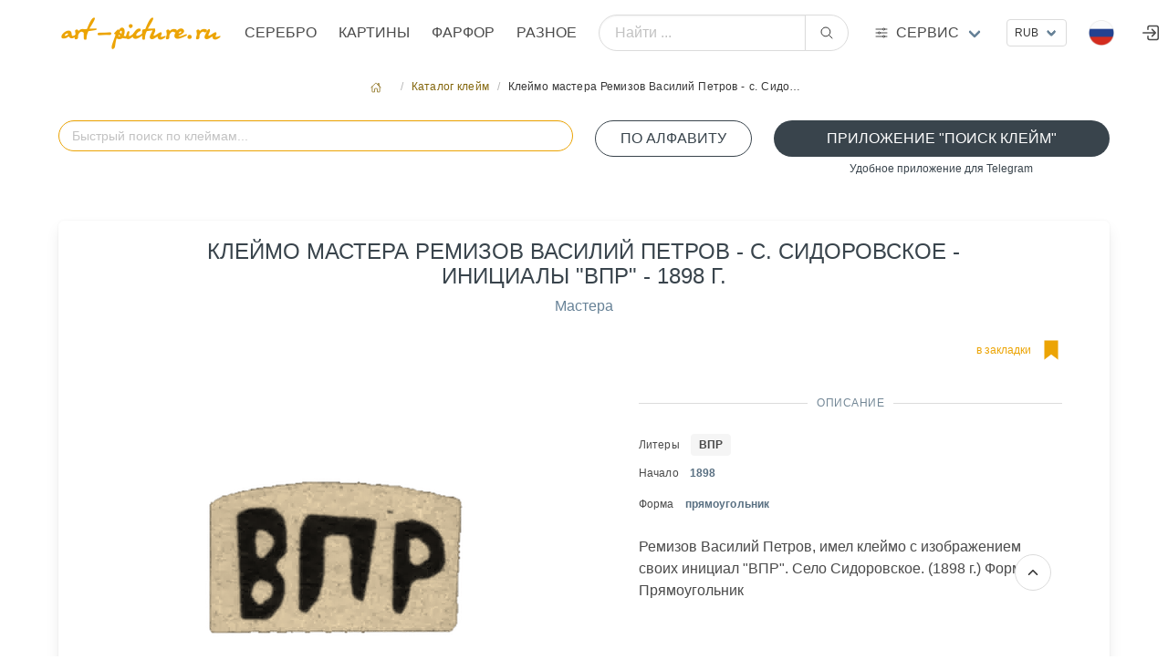

--- FILE ---
content_type: text/html; charset=utf8
request_url: https://art-picture.ru/label/3764/
body_size: 7947
content:
<!DOCTYPE html><html class="has-navbar-fixed-top" dir="ltr" lang="ru"><head><meta charset="utf-8"/><meta content="width=device-width, initial-scale=1" name="viewport"/><title>Клеймо мастера Ремизов Василий Петров - с. Сидоровское - инициалы "ВПР" - 1898 г., Аукцион искусства и старины art-picture.ru</title><meta content=' Название "Клеймо мастера Ремизов Василий Петров - с. Сидоровское - инициалы "ВПР" - 1898 г. Аукцион искусства и старины art-picture.ru ' name="description"/><meta content='Клеймо мастера Ремизов Василий Петров - с. Сидоровское - инициалы "ВПР" - 1898 г.' name="keywords"/><meta content="index, follow" name="robots"/><meta content='Клеймо мастера Ремизов Василий Петров - с. Сидоровское - инициалы "ВПР" - 1898 г., Аукцион искусства и старины art-picture.ru' property="og:title"/><meta content=' Название "Клеймо мастера Ремизов Василий Петров - с. Сидоровское - инициалы "ВПР" - 1898 г. Аукцион искусства и старины art-picture.ru ' property="og:description"/><meta content="article" property="og:type"/><meta content='Аукцион искусства и старины art-picture.ru,  Клеймо мастера Ремизов Василий Петров - с. Сидоровское - инициалы "ВПР" - 1898 г.' itemprop="og:name"/><meta content="https://art-picture.ru/label/3764/" property="og:url"/><meta content='Аукцион искусства и старины art-picture.ru,  Клеймо мастера Ремизов Василий Петров - с. Сидоровское - инициалы "ВПР" - 1898 г.' itemprop="name"/><link href="https://art-picture.ru/label/3764/" rel="canonical"/><link href="/public/static/imlogo/ico.png" rel="shortcut icon" type="image/x-icon"/><link href="/public/static/CACHE/css/output.a92a90d26299.css" rel="stylesheet" type="text/css"/><link href="/public/static/css/add-on/item_detail.css" rel="stylesheet"/><link href="/public/static/css/search/awesomplete.css" rel="stylesheet"/><script type="application/ld+json">{"@context": "https://schema.org/", "@type": "Article", "author": {"@type": "Organization", "name": "art-picture.ru", "url": "https://art-picture.ru"}, "dateModified": "2026-01-23T11:39:21.468Z", "datePublished": "2026-01-23T11:39:21.468Z", "description": "Клеймо мастера Ремизов Василий Петров - с. Сидоровское - инициалы \"ВПР\" - 1898 г.", "headline": "Клеймо мастера Ремизов Василий Петров - с. Сидоровское - инициалы \"ВПР\" - 1898 г.", "image": "https://art-picture.ru/public/media/label/3764.png", "mainEntityOfPage": {"@id": "https://art-picture.ru/label/3764/", "@type": "WebPage"}, "name": "Клеймо мастера Ремизов Василий Петров - с. Сидоровское - инициалы \"ВПР\" - 1898 г.", "publisher": {"@type": "Organization", "name": "art-picture.ru"}, "url": "https://art-picture.ru/label/3764/"}</script></head><body><div id="top"></div><nav class="navbar is-fixed-top is-flex is-transparent mb-0 pb-0"><div class="container"><div class="navbar-brand is-hidden-desktop"><a class="navbar-item" href="/"><img class="logotype" src="/public/static/imgsite/art6-mini-1.png"/></a><!-- <div class="navbar-item "> --><div class="navbar-burger burger" data-target="navMenubd-example"><span></span><span></span><span></span></div><!-- </div> --></div><div class="navbar-menu" id="navMenubd-example"><div class="navbar-start"><div class="navbar-item is-hidden-desktop"><div class="columns is-mobile is-gapless"><div class="column"><div class="control has-icons-left"><div class="select is-fullwidth is-small"><form action="/i18n/setlang/" id="language-form-mobile" method="post"><input name="csrfmiddlewaretoken" type="hidden" value="wr0DKsbvBZCp6xlD4Ohv2wOYfJxsuGTPbTJzekBKLuJAtnglhZiJ29pI7I2xiRhE"/><input name="next" type="hidden" value=""/><select name="language" onchange="document.getElementById('language-form-mobile').submit()" style="text-transform: uppercase;"><option selected="" style="text-transform: uppercase;" value="ru">Русский</option><option style="text-transform: uppercase;" value="en">Английский</option><option style="text-transform: uppercase;" value="zh-hans">Упрощенный китайский</option></select></form></div><div class="icon is-small is-left"><img align="left" alt="ru" class="mr-1 image" height="16" src="/public/static/flags/ru.png" width="16"/><!-- <i class="fas fa-globe"></i> --></div></div></div><div class="column"><div class="control ml-2"><div class="select is-fullwidth is-small"><form action="/set-currency/" id="currency-mobile" method="post"><input name="csrfmiddlewaretoken" type="hidden" value="wr0DKsbvBZCp6xlD4Ohv2wOYfJxsuGTPbTJzekBKLuJAtnglhZiJ29pI7I2xiRhE"/><input name="next" type="hidden" value=""/><input id="currency-input" name="currency" type="hidden" value=""/><select name="currency" onchange="document.getElementById('currency-mobile').submit()"><option selected="" value="rub">RUB</option><option value="usd">USD</option><option value="eur">EUR</option><option value="cny">CNY</option></select></form></div></div></div></div></div><form action="/search/global/" class="navbar-item is-flex-grow-1 is-hidden-desktop" method="get"><div class="field has-addons is-flex-grow-1"><p class="control is-flex-grow-1"><input class="input is-rounded" name="q" placeholder="Найти ..." type="text"/></p><p class="control"><button class="button is-rounded" type="submit"><span class="icon"><ion-icon name="search-outline"></ion-icon></span></button></p></div></form><div class="navbar-brand is-hidden-touch"><a class="navbar-item" href="/"><img alt="Главная страница" class="logotype" src="/public/static/imgsite/art6-mini-1.png"/></a></div><a class="navbar-item is-uppercase" href="/items/jewelry/">Серебро</a><a class="navbar-item is-uppercase" href="/items/picture/">Картины</a><a class="navbar-item is-uppercase" href="/items/crockery/">Фарфор</a><a class="navbar-item is-uppercase" href="/items/other/">Разное</a></div><form action="/search/global/" class="navbar-item is-flex-grow-1 is-hidden-touch my-2" method="get"><div class="field has-addons is-flex-grow-1 is-flex is-justify-content-center is-align-items-center align-items is-align-content-baseline"><p class="control is-flex-grow-1"><input class="input is-rounded" name="q" placeholder="Найти ..." type="text"/></p><p class="control"><button class="button is-rounded" type="submit"><span class="icon"><ion-icon name="search-outline"></ion-icon></span></button></p></div></form><div class="navbar-item has-dropdown is-hoverable is-mega"><a class="navbar-link flex is-hidden-touch" href="#" title="Art-picture дополнительные услуги"><div class="is-relative is-uppercase"><span class="icon-text"><span class="icon"><!-- <ion-icon name="swap-horizontal-outline" ></ion-icon> --><ion-icon name="options-outline"></ion-icon></span><span>Сервис</span></span></div></a><div class="navbar-dropdown" data-style="width: 10rem;" id="_serviceDropdown"><div class="container m-4"><div class="columns"><div class="column"><p class="title is-6 is-spaced has-text-primary-dark has-text-weight-medium is-uppercase my-1">Справочники</p><p class="subtitle is-7">необходимы справочные материалы</p><a class="is-fullwidth button is-uppercase is-ghost is-size-7" href="/label/">Справочник клейм серебра</a><p class="mt-0 mb-4 has-text-centered">Клейма бронзы, серебра, золота, платины, палладия</p><a class="is-fullwidth button is-uppercase is-ghost is-size-7" href="/paper/factory/">Справочник клейм фарфора</a><p class="mt-0 mb-4 has-text-centered">Известные марки фарфора,стекла, ювеоирных изделий</p><a class="is-fullwidth button is-uppercase is-ghost is-size-7" href="/rock/">Алфавитный справочник камнерезов</a><p class="mt-0 has-text-centered">Справочник известных мастеров</p></div><div class="column"><a class="title is-6 is-spaced has-text-primary-dark has-text-weight-medium is-uppercase" href="/journal/">Журнал</a><p class="my-2"><a href="/journal/">Интернет журнал</a></p><a class="title is-6 is-spaced has-text-primary-dark has-text-weight-medium is-uppercase" href="/buyout/create_freeitem/">Выкуп</a><p class="subtitle is-7 mt-1">покупка предметов искусства, антиквариата</p><a class="is-fullwidth button is-rounded is-outlined is-uppercase my-4 is-size-7 is-success" href="/buyout/create_freeitem/">Покупка / Оценка</a><ul class="is-7"><li><a href="/buyout/create_freeitem/">Бесплатная оценка</a></li><li><a href="/buyout/create_freeitem/">Работаем по всей России</a></li><li><a href="/buyout/create_freeitem/">Высокий уровень экспертизы</a></li><li><a href="/buyout/create_freeitem/">Выплата в удобной форме</a></li><li><a class="is-fullwidth button is-rounded is-outlined is-uppercase my-4 is-size-7 is-success" href="https://t.me/+79037433322" target="_blank"><span class="icon"><ion-icon name="paper-plane-outline"></ion-icon></span><span>Подать заявку через Telegram</span></a></li></ul></div><div class="column"><p class="title is-6 is-spaced has-text-primary-dark has-text-weight-medium is-uppercase my-1">Личный кабинет</p><p class="subtitle is-7">управление личными настройками</p><p><a class="right item" href="/account/register/?next=/library/2/grade/12/">Регистрация</a><span class="mx-2">/</span><a class="right item" href="/account/login/?next=/library/2/grade/12/">Войти</a></p></div><div class="column"><a class="title is-6 is-spaced has-text-primary-dark has-text-weight-medium is-uppercase" href="/post/contact/">Контакты</a><p class="subtitle is-7 mt-1">cпособы связаться с нами</p><p class="has-text-left mt-1 is-size-7"><span class="icon-text is-small has-text-success is-uppercase"><span class="icon"><ion-icon name="location-outline"></ion-icon></span><span class="is-small">Адрес</span><span class="mx-1 has-text-primary-dark">Москва, Валовая ул., д. 8., стр.1</span></span></p><p class="has-text-left my-3 is-size-7"><span class="icon-text is-small has-text-success is-uppercase"><span class="icon"><ion-icon name="call-outline"></ion-icon></span><span class="is-small">телефон</span><span class="mx-1 has-text-primary-dark">+7 903 743 3322</span></span></p><p class="has-text-left my-2 is-size-7"><span class="icon-text is-uppercase"><span class="icon"><!-- <ion-icon name="logo-whatsapp" ></ion-icon> --><ion-icon name="paper-plane-outline"></ion-icon></span><span class="is-small">Telegram</span><a class="mx-2" href="https://t.me/art_picture_ru" target="_blank">Канал</a></span></p><p class="has-text-left my-2 mb-4 is-size-7"><span class="icon-text is-uppercase"><span class="icon"><ion-icon name="paper-plane-outline"></ion-icon></span><span class="is-small">Telegram</span><a class="mx-2" href="https://t.me/+79037433322" target="_blank">Связаться</a></span></p><a class="is-fullwidth button is-rounded is-outlined is-uppercase is-size-7 is-success" href="/post/contact/">Отправить сообщение</a><p class="my-1 has-text-centered"><a href="mailto:artpicture.ru@gmail.com?subject=Сообщение с art-picture.ru">artpicture.ru@gmail.com</a></p></div></div></div></div></div><div class="navbar-end"><!-- ---------------- --><div class="navbar-item is-hidden-touch"><div class="control"><div class="select is-small"><form action="/set-currency/" id="currency-desktop" method="post"><input name="csrfmiddlewaretoken" type="hidden" value="wr0DKsbvBZCp6xlD4Ohv2wOYfJxsuGTPbTJzekBKLuJAtnglhZiJ29pI7I2xiRhE"/><input name="next" type="hidden" value=""/><input id="currency-input" name="currency" type="hidden" value=""/><select name="currency" onchange="document.getElementById('currency-desktop').submit()"><option selected="" value="rub">RUB</option><option value="usd">USD</option><option value="eur">EUR</option><option value="cny">CNY</option></select></form></div></div></div><!-- ---------------- --><div class="navbar-item has-dropdown is-hoverable lang-dropdown is-hidden-touch"><span class="navbar-link is-arrowless"><img alt="Flag" class="mr-2" src="/public/static/flags/ru.png"/></span><div class="navbar-dropdown is-boxed is-right"><form action="/i18n/setlang/" id="language-form" method="post"><input name="csrfmiddlewaretoken" type="hidden" value="wr0DKsbvBZCp6xlD4Ohv2wOYfJxsuGTPbTJzekBKLuJAtnglhZiJ29pI7I2xiRhE"/><a class="navbar-item" href="#" onclick="setLanguage('ru'); return false;"><img alt="Flag" class="mr-2" src="/public/static/flags/ru.png"/><span>Русский</span></a><a class="navbar-item" href="#" onclick="setLanguage('en'); return false;"><img alt="Flag" class="mr-2" src="/public/static/flags/en.png"/><span>English</span></a><a class="navbar-item" href="#" onclick="setLanguage('zh-hans'); return false;"><img alt="Flag" class="mr-2" src="/public/static/flags/zh-hans.png"/><span>中国</span></a><input id="language-input" name="language" type="hidden" value=""/><input name="next" type="hidden" value=""/></form></div></div><a class="navbar-item is-hidden-desktop-only" href="/account/login/"><span class="icon"><ion-icon name="log-in-outline" size="large"></ion-icon></span></a></div></div></div></nav><section class="section m-5 px-0 py-2 pb-4"><div class="container"><nav aria-label="breadcrumbs" class="breadcrumb is-small is-centered"><ul><li><a href="/"><span class="icon"><ion-icon name="home-outline"></ion-icon></span></a></li><li><a href="/label/">Каталог клейм</a></li><li class="is-active"><a>Клеймо мастера Ремизов Василий Петров - с. Сидо…</a></li></ul></nav><!-- <div class="box"> --><div class="block"><div class="columns is-multiline"><!-- <div class="column is-hidden-touch is-2-desktop "></div> --><div class="column is-12-touch is-6-desktop"><div class="block"><form action="#" autocomplete="off" class="is-flex-grow-1 autocomplete-me" method="GET"><div class="field is-flex-grow-1"><p class="control is-flex-grow-1 has-icons-right"><input autocapitalize="off" autocomplete="off" autocorrect="off" class="input is-rounded is-primary" id="litera_search" name="litera_search" placeholder="Быстрый поиск по клеймам..." spellcheck="false"/><!-- <span id="clearBtn" class="icon is-right is-clickable hide has-text-primary"><ion-icon name="close-outline" size="large"></ion-icon></span> --></p><!-- <p class="help is-success has-text-centered is-size-7">поиск по  всем параметрам клейма</p> --></div></form></div></div><div class="column is-12-touch is-2-desktop"><!-- <p class="help is-success has-text-centered is-size-7 ">литеры клейма по алфавиту</p> --><a class="button is-fullwidth is-rounded is-outlined is-success is-uppercase" href="/label/litera_list/">По алфавиту</a></div><div class="column is-12-touch is-4-desktop"><a class="button is-fullwidth is-rounded is-success is-uppercase" href="https://t.me/Hallmark24Bot" target="_blank">Приложение "Поиск клейм"</a><p class="help is-success has-text-centered is-size-7">Удобное приложение для Telegram</p></div><div class="column is-12-touch is-8-desktop"></div></div><!-- <div id="results_litera" ></div> --><div class="box"><div class="columns is-multiline"><div class="column is-10 is-offset-1 is-centered"><h1 class="is-uppercase has-text-weight-normal has-text-success is-size-4 is-size-6-touch has-text-centered mb-2">Клеймо мастера Ремизов Василий Петров - с. Сидоровское - инициалы "ВПР" - 1898 г.</h1><p class="has-text-centered"><a href="/label/category/1/">Мастера</a></p></div><div class="column is-12-touch is-6-desktop has-text-centered"><div class="content-lot-left"><img alt='Клеймо мастера Ремизов Василий Петров - с. Сидоровское - инициалы "ВПР" - 1898 г.' src="/public/media/cache/3c/85/3c859def543506804a89eee8e75187a5.png" style="filter: invert(100%) sepia(80%) brightness(100%) contrast(100%);"/></div></div><div class="column is-12-touch is-6-desktop"><div class="content-lot-right"><div class="columns is-mobile"><div class="column is-4-touch is-2-desktop has-text-left"></div><div class="column is-6-touch is-5-desktop has-text-left"></div><div class="column is-2-touch is-5-desktop has-text-right"><a class="icon-text has-text-primary" href="/account/login/?next=/label/3764/"><span class="is-hidden-touch is-size-7">в закладки</span><span class="icon is-size-2"><ion-icon name="bookmark-sharp" title="в закладки"></ion-icon></span></a></div></div><div class="divider has-text-success-dark has-text-weight-normal is-centered">Описание</div><div class="content is-size-7"><p class="my-2"><span>Литеры</span><a class="ml-3 tag has-text-weight-semibold" href="/label/litera/%25D0%2592%25D0%259F%25D0%25A0/">ВПР</a></p><p><span class="mr-1">Начало</span><span class="mx-2 has-text-link-dark has-text-weight-semibold">1898</span></p><p class="my-2"><span>Форма</span><span class="ml-3 has-text-link-dark has-text-weight-semibold is-lowercase">Прямоугольник</span></p></div><div class="container has-text-left"><span>Ремизов Василий Петров, имел клеймо с изображением своих инициал "ВПР". Село Сидоровское. (1898 г.) Форма: Прямоугольник</span></div></div></div></div></div><p class="is-uppercase has-text-weight-normal has-text-success-dark is-size-6">Вы можете приобрести у нас</p><p class="subtitle has-text-weight-light is-uppercase is-7">лоты которые сейчас продаются</p><div class="columns is-multiline is-flex-touch"><div class="column is-6-mobile is-4-tablet is-2-desktop is-flex"><a class="card box p-2 py-3" href="/items/jewelry/4801/"><header class="card-header has-text-left is-size-7">Лот №4801</header><figure class="image has-text-centered is-justify-content-center is-align-items-center"><img alt="Подставка под бутылку вина из серебра" decoding="async" src="/public/media/cache/2d/69/2d69d2fee3b21c0c88160e473d2866aa.jpg" style="object-fit: scale-down;"/></figure><div class="card-content p-0 m-0" style="line-height:1rem;"><span class="has-text-link-dark is-size-7 mr-2">Серебро</span><span class="has-text-primary-dark is-size-7">Подставка под бутылку вина из серебра</span><p class="is-size-7 has-text-link"><span class="is-size-7 has-text-link-dark has-text-weight-semibold">Серебро <span class="has-text-weight-light"></span></span></p><div class="my-0 py-0 has-text-centered is-flex is-justify-content-left is-align-items-center has-text-dark"><div class="is-size-7 has-text-weight-medium">₽</div><span class="is-size-5 mx-1">165 000</span><span class="is-size-7 mb-1">.00</span></div></div></a></div><div class="column is-6-mobile is-4-tablet is-2-desktop is-flex"><a class="card box p-2 py-3 has-background-danger-light" href="/items/jewelry/4864/"><span class="is-size-7 has-background-link-light has-text-right is-pulled-right px-3" style="margin-bottom:.5rem;">раритет</span><header class="card-header has-text-left is-size-7">Лот №4864</header><figure class="image has-text-centered is-justify-content-center is-align-items-center"><img alt="Ювелирная скульптурная композиция Николаевская железная дорога, серебро" decoding="async" src="/public/media/cache/04/42/0442b64cf4fad75bd4270ac5fada432c.jpg" style="object-fit: scale-down;"/></figure><div class="card-content p-0 m-0" style="line-height:1rem;"><span class="has-text-link-dark is-size-7 mr-2">Серебро</span><span class="has-text-primary-dark is-size-7">Ювелирная скульптурная композиция Никола…</span><p class="is-size-7 has-text-link"><span class="is-size-7 has-text-link-dark has-text-weight-semibold">Серебро <span class="has-text-weight-light"></span></span></p><div class="my-0 py-0 has-text-centered is-flex is-justify-content-left is-align-items-center has-text-dark"><div class="is-size-7 has-text-weight-medium">₽</div><span class="is-size-5 mx-1">4 800 000</span><span class="is-size-7 mb-1">.00</span></div></div></a></div><div class="column is-6-mobile is-4-tablet is-2-desktop is-flex"><a class="card box p-2 py-3" href="/items/jewelry/4749/"><header class="card-header has-text-left is-size-7">Лот №4749</header><figure class="image has-text-centered is-justify-content-center is-align-items-center"><img alt="Китайская Ваза. Серебро, горячая эмаль (техника Даши). Китай, Пекин (северный), XIX век" decoding="async" src="/public/media/cache/75/eb/75eb371e3e2b38a3e182fb4e7d2aeb08.jpg" style="object-fit: scale-down;"/></figure><div class="card-content p-0 m-0" style="line-height:1rem;"><span class="has-text-link-dark is-size-7 mr-2">Серебро</span><span class="has-text-primary-dark is-size-7">Китайская Ваза. Серебро, горячая эмаль (…</span><p class="is-size-7 has-text-link"><span class="is-size-7 has-text-link-dark has-text-weight-semibold">Серебро <span class="has-text-weight-light"></span></span></p><div class="my-0 py-0 has-text-centered is-flex is-justify-content-left is-align-items-center has-text-dark"><div class="is-size-7 has-text-weight-medium">₽</div><span class="is-size-5 mx-1">1 900 000</span><span class="is-size-7 mb-1">.00</span></div></div></a></div><div class="column is-6-mobile is-4-tablet is-2-desktop is-flex"><a class="card box p-2 py-3" href="/items/jewelry/202/"><header class="card-header has-text-left is-size-7">Лот №202</header><figure class="image has-text-centered is-justify-content-center is-align-items-center"><img alt="Китайская серебряная коробка (шкатулка)" decoding="async" src="/public/media/cache/b4/64/b46448ae9ef52911f1d4f648b1e199dc.jpg" style="object-fit: scale-down;"/></figure><div class="card-content p-0 m-0" style="line-height:1rem;"><span class="has-text-link-dark is-size-7 mr-2">Серебро</span><span class="has-text-primary-dark is-size-7">Китайская серебряная коробка (шкатулка)</span><p class="is-size-7 has-text-link"><span class="is-size-7 has-text-link-dark has-text-weight-semibold">Серебро <span class="has-text-weight-light"></span></span></p><div class="my-0 py-0 has-text-centered is-flex is-justify-content-left is-align-items-center has-text-dark"><div class="is-size-7 has-text-weight-medium">₽</div><span class="is-size-5 mx-1">210 000</span><span class="is-size-7 mb-1">.00</span></div></div></a></div><div class="column is-6-mobile is-4-tablet is-2-desktop is-flex"><a class="card box p-2 py-3" href="/items/jewelry/5056/"><header class="card-header has-text-left is-size-7">Лот №5056</header><figure class="image has-text-centered is-justify-content-center is-align-items-center"><img alt="Китайская серебряная экспортная кружка с блюдцем, ручкой в виде дракона и щитом. 19 век." decoding="async" src="/public/media/cache/23/38/2338c4c72ff3018efea2fb7bc27f5986.jpg" style="object-fit: scale-down;"/></figure><div class="card-content p-0 m-0" style="line-height:1rem;"><span class="has-text-link-dark is-size-7 mr-2">Серебро</span><span class="has-text-primary-dark is-size-7">Китайская серебряная экспортная кружка с…</span><p class="is-size-7 has-text-link"><span class="is-size-7 has-text-link-dark has-text-weight-semibold">Серебро <span class="has-text-weight-light"></span></span></p><div class="my-0 py-0 has-text-centered is-flex is-justify-content-left is-align-items-center has-text-dark"><div class="is-size-7 has-text-weight-medium">₽</div><span class="is-size-5 mx-1">175 000</span><span class="is-size-7 mb-1">.00</span></div></div></a></div><div class="column is-6-mobile is-4-tablet is-2-desktop is-flex"><a class="card box p-2 py-3" href="/items/jewelry/4785/"><header class="card-header has-text-left is-size-7">Лот №4785</header><figure class="image has-text-centered is-justify-content-center is-align-items-center"><img alt="Прямоугольная фоторамка Schiavon 18 Х 24 см" decoding="async" src="/public/media/cache/53/97/539746f516cd72aceaae3cd3aeda3e57.jpg" style="object-fit: scale-down;"/></figure><div class="card-content p-0 m-0" style="line-height:1rem;"><span class="has-text-link-dark is-size-7 mr-2">Серебро</span><span class="has-text-primary-dark is-size-7">Прямоугольная фоторамка Schiavon 18 Х 24…</span><p class="is-size-7 has-text-link"><span class="is-size-7 has-text-link-dark has-text-weight-semibold">Schiavon Скиавон <span class="has-text-weight-light"></span></span></p><div class="my-0 py-0 has-text-centered is-flex is-justify-content-left is-align-items-center has-text-dark"><div class="is-size-7 has-text-weight-medium">₽</div><span class="is-size-5 mx-1">105 000</span><span class="is-size-7 mb-1">.00</span></div></div></a></div></div><div class="block box has-background-primary-light"><div class="columns is-multiline is-centered p-2"><div class="column is-12-touch is-4-desktop"><h3 class="title has-text-centered has-text-weight-normal is-uppercase is-6">Хотите продать предмет с клеймом "Клеймо мастера Ремизов Василий Петров - с. Сидоровское - инициалы "ВПР" - 1898 г." ?</h3><img src="/public/media/marks/5-star.png"/></div><div class="column is-12-touch is-4-desktop"><div class="block mt-3"><p class="subtitle has-text-weight-light is-uppercase is-7">После оценки , выкупим Ваши произведения искусства. Оценка проводится бесплатно. Для предварительной оценки отправьте фото</p><p class="subtitle has-text-weight-light is-uppercase is-7 has-text-primary-dark">Мы готовы выкупить это изделие в одном из наших офисов .Вы получите деньги наличными или на карту сразу в момент сделки.</p><a class="button is-fullwidth is-link is-light is-rounded mt-3 is-size-7-mobile" href="https://wa.me/79037433322" target="_blank"><span class="icon"><ion-icon name="logo-whatsapp"></ion-icon></span><span>Подать заявку через WhatsApp</span></a></div></div><div class="column is-12-touch is-4-desktop"><div class="container"><div class="field"><div class="control is-size-7-touch"><a class="button is-fullwidth is-outlined is-success is-uppercase is-rounded" href="/account/login/?next=/label/3764/">Авторизоваться</a><p class="help has-text-primary-dark is-size-7-touch has-text-centered">для совершения действий</p></div></div></div><!-- ########################### --></div></div></div><p class="is-uppercase has-text-weight-normal has-text-success-dark is-size-6">Похожие клейма</p><p class="subtitle has-text-weight-light is-uppercase is-7">визуально похожие клейма</p><div class="columns is-multiline is-flex-touch"><div class="column is-6-mobile is-4-tablet is-2-desktop is-flex"><a class="card box p-2 py-3" href="/label/3764/"><figure class="image has-text-centered is-justify-content-center is-align-items-center"><img alt='Клеймо мастера Ремизов Василий Петров - с. Сидоровское - инициалы "ВПР" - 1898 г.' decoding="async" src="/public/media/cache/f1/bc/f1bc0e2373e339d28c0830f557ab1010.png" style="object-fit: scale-down;filter:invert(100%)  sepia(80%)  brightness(100%) contrast(100%);"/></figure><div class="card-content p-0 m-0" style="line-height:1rem;"><span class="has-text-link-dark is-size-7">Мастера</span><span class="has-text-weight-bold is-size-7 has-text-link-dark mx-1">ВПР</span><br/><span class="has-text-primary-dark is-size-7">Клеймо мастера Ремизов Василий Петров - …</span><p class="is-size-7 has-text-link"><span class="is-size-7 has-text-link-dark has-text-weight-semibold"><span class="has-text-weight-light mx-1">1898</span></span></p></div></a></div><div class="column is-6-mobile is-4-tablet is-2-desktop is-flex"><a class="card box p-2 py-3" href="/label/2694/"><figure class="image has-text-centered is-justify-content-center is-align-items-center"><img alt='Клеймо мастера Сорокин Петр Васильев - с. Красное - инициалы "ПВС" - 1898 г.' decoding="async" src="/public/media/cache/68/5b/685be1cf75c8290a769b79ca686904ce.png" style="object-fit: scale-down;filter:invert(100%)  sepia(80%)  brightness(100%) contrast(100%);"/></figure><div class="card-content p-0 m-0" style="line-height:1rem;"><span class="has-text-link-dark is-size-7">Мастера</span><span class="has-text-weight-bold is-size-7 has-text-link-dark mx-1">ПВС</span><br/><span class="has-text-primary-dark is-size-7">Клеймо мастера Сорокин Петр Васильев - с…</span><p class="is-size-7 has-text-link"><span class="is-size-7 has-text-link-dark has-text-weight-semibold"><span class="has-text-weight-light mx-1">1898</span></span></p></div></a></div><div class="column is-6-mobile is-4-tablet is-2-desktop is-flex"><a class="card box p-2 py-3" href="/label/3185/"><figure class="image has-text-centered is-justify-content-center is-align-items-center"><img alt='Клеймо мастера Ситников Василий Петров - с. Красное - инициалы "ВПС" - 1898 г.' decoding="async" src="/public/media/cache/88/21/882129f0416e438f54aa42bb87a436f8.png" style="object-fit: scale-down;filter:invert(100%)  sepia(80%)  brightness(100%) contrast(100%);"/></figure><div class="card-content p-0 m-0" style="line-height:1rem;"><span class="has-text-link-dark is-size-7">Мастера</span><span class="has-text-weight-bold is-size-7 has-text-link-dark mx-1">ВПС</span><br/><span class="has-text-primary-dark is-size-7">Клеймо мастера Ситников Василий Петров -…</span><p class="is-size-7 has-text-link"><span class="is-size-7 has-text-link-dark has-text-weight-semibold"><span class="has-text-weight-light mx-1">1898</span></span></p></div></a></div><div class="column is-6-mobile is-4-tablet is-2-desktop is-flex"><a class="card box p-2 py-3" href="/label/1200/"><figure class="image has-text-centered is-justify-content-center is-align-items-center"><img alt='Клеймо мастера Рассадин Василий Дмитриев - с. Красное - инициалы "ВР" - 1895 г.' decoding="async" src="/public/media/cache/78/c7/78c727cc5c418fdf7407a2cfffc16ff8.png" style="object-fit: scale-down;filter:invert(100%)  sepia(80%)  brightness(100%) contrast(100%);"/></figure><div class="card-content p-0 m-0" style="line-height:1rem;"><span class="has-text-link-dark is-size-7">Мастера</span><span class="has-text-weight-bold is-size-7 has-text-link-dark mx-1">ВР</span><br/><span class="has-text-primary-dark is-size-7">Клеймо мастера Рассадин Василий Дмитриев…</span><p class="is-size-7 has-text-link"><span class="is-size-7 has-text-link-dark has-text-weight-semibold"><span class="has-text-weight-light mx-1">1895</span></span></p></div></a></div><div class="column is-6-mobile is-4-tablet is-2-desktop is-flex"><a class="card box p-2 py-3" href="/label/4183/"><figure class="image has-text-centered is-justify-content-center is-align-items-center"><img alt='Клеймо мастера Овчинников И. И. - Москва - инициалы "ИО"' decoding="async" src="/public/media/cache/a3/66/a366b00b24ac3712a4a434f2b7c34d8a.png" style="object-fit: scale-down;filter:invert(100%)  sepia(80%)  brightness(100%) contrast(100%);"/></figure><div class="card-content p-0 m-0" style="line-height:1rem;"><span class="has-text-link-dark is-size-7">Мастера</span><span class="has-text-weight-bold is-size-7 has-text-link-dark mx-1">ИО</span><br/><span class="has-text-primary-dark is-size-7">Клеймо мастера Овчинников И. И. - Москва…</span><p class="is-size-7 has-text-link"><span class="is-size-7 has-text-link-dark has-text-weight-semibold"></span></p></div></a></div><div class="column is-6-mobile is-4-tablet is-2-desktop is-flex"><a class="card box p-2 py-3" href="/label/4838/"><figure class="image has-text-centered is-justify-content-center is-align-items-center"><img alt='Клеймо неизвестного мастера Москвы - инициалы "ЛВ" - 1869 г.' decoding="async" src="/public/media/cache/8a/b6/8ab675a850ac65a410336ca6da43c364.png" style="object-fit: scale-down;filter:invert(100%)  sepia(80%)  brightness(100%) contrast(100%);"/></figure><div class="card-content p-0 m-0" style="line-height:1rem;"><span class="has-text-weight-bold is-size-7 has-text-link-dark mx-1">ЛВ</span><br/><span class="has-text-primary-dark is-size-7">Клеймо неизвестного мастера Москвы - ини…</span><p class="is-size-7 has-text-link"><span class="is-size-7 has-text-link-dark has-text-weight-semibold"><span class="has-text-weight-light mx-1">1869</span></span></p></div></a></div></div></div></div></section><footer class="footer has-navbar-fixed-bottom has-background-black"><section class="section"><div class="container"><div class="columns is-multiline is-mobile"><div class="column is-size-7 is-6-mobile"><p class="subtitle is-6 is-size-7-mobile has-text-left is-uppercase my-1 has-text-primary-dark">Услуги</p><a class="is-size-6 header mb-6" href="/buyout/create_freeitem/">Оценка / Выкуп</a><p class="subtitle is-6 is-size-7-mobile has-text-left is-uppercase my-5 has-text-primary-dark">Коллекция медалей</p><ul><li><a class="item" href="https://silver-art.ru/" target="_blank" title="Коллекция медалей на silver-art.ru/ "><img alt="Коллекция медалей" class="image" src="/public/media/imgstatic/banner/sa.png"/></a></li></ul></div><div class="column is-size-7 is-6-mobile"><p class="subtitle is-6 is-size-7-mobile has-text-left is-uppercase my-2 has-text-primary-dark">Направления</p><p><a href="/items/jewelry/">Серебро</a></p><p><a href="/items/picture/">Картины</a></p><p><a href="/items/crockery/">Фарфор</a></p><p><a href="/items/other/">Разное</a></p></div><div class="column is-size-7 is-hidden-touch"><p class="subtitle is-6 is-size-7-mobile has-text-left is-uppercase my-2 has-text-primary-dark">Вход в личный кабинет</p><ul><li><a href="/account/login/">Войти</a></li><li><a href="/account/register/">Регистрация</a></li><li></li><li></li></ul></div><div class="column is-12-mobile is-size-7"><p class="subtitle is-6 is-size-7-mobile has-text-left is-uppercase my-2 has-text-primary-dark">Справочники</p><p><a href="/label/">Справочник клейм серебра</a></p><p><a href="/paper/factory/">Справочник клейм фарфора</a></p><p><a href="/rock/">Алфавитный справочник камнерезов</a></p><p class="subtitle is-6 is-size-7-mobile has-text-left is-uppercase my-2 mt-4 has-text-primary-dark">Помощь</p><ul class="is-size-7"><li><a href="/help/kak-otsenit/">Как оценить?</a></li><li><a href="/help/sell-art/">Как купить и кому продать</a></li><li><a href="/help/internet-auktsion/">Интернет-аукцион</a></li></ul></div><div class="column is-12-mobile"><div class="content has-text-centered is-size-7"><p><a href="/"><img alt="art-picture.ru" src="/public/static/imgsite/art6.png"/></a></p><p class="has-text-primary-dark">Москва, Валовая ул., д. 8., стр.1 <br/><a href="mailto:artpicture.ru@gmail.com">artpicture.ru@gmail.com</a></p><p class=""><a class="mx-2" href="https://t.me/art_picture_ru" target="_blank"><span class="icon-text"><span class="icon"><ion-icon name="paper-plane-outline"></ion-icon></span> @art_picture_ru</span></a></p><p><script src="/public/static/CACHE/js/output.e311a293b4f1.js"></script></p></div></div></div></div></section><p class="column is-12 has-text-centered is-size-7 my-0">Все права защищены. 2010-2026 | art-picture.ru</p></footer><nav class="navbar is-transparent is-fixed-bottom has-navbar-fixed-bottom is-hidden-desktop is-small"><div class="navbar-menu is-active has-background-black"><!-- <div class="navbar-end"> --><div class="navbar-item"><nav class="level is-mobile"><!-- <div class="level-left"> --><a class="level-item has-text-centered" href="/account/login/" title="Войти"><span class="icon"><ion-icon name="enter-outline" size="large"></ion-icon></span></a><a class="level-item has-text-centered" href="/account/register/" title="Войти"><span class="icon"><ion-icon name="id-card-outline" size="large"></ion-icon></span></a><div class="level-item"></div><div class="level-item"></div><div class="level-item"></div><div class="level-item"></div><!-- </div> --><p class="level-right"><a class="button is-success level-item is-small is-outlined" href="#top" style="border-radius: 2em;"><span class="icon"><ion-icon name="chevron-up-outline"></ion-icon></span></a></p></nav></div><!-- </div> --></div></nav><a class="button is-hidden-touch" href="#top" id="toTop" style="border-radius:3em;"><span class="icon is-large"><ion-icon name="chevron-up-outline"></ion-icon></span></a><script src="/public/static/CACHE/js/output.dc7b16fe2465.js"></script><script src="/public/static/icons/ionicons.js"></script><script src="/public/static/CACHE/js/output.c3d4e76643c9.js"></script><script src="/public/static/js/js.cookie.3.0.1.js"></script><script src="/public/static/CACHE/js/output.657c033b4c46.js"></script></body><!-- <script type="module" src="https://unpkg.com/ionicons@7.1.0/dist/ionicons/ionicons.esm.js"></script><script nomodule src="https://unpkg.com/ionicons@7.1.0/dist/ionicons/ionicons.js"></script> --></html><!--noindex--><!--/noindex-->

--- FILE ---
content_type: application/javascript
request_url: https://art-picture.ru/public/static/CACHE/js/output.dc7b16fe2465.js
body_size: 495
content:
var fired=false;window.addEventListener('scroll',()=>{if(fired===false){fired=true;setTimeout(()=>{(function(d,w,c){(w[c]=w[c]||[]).push(function(){try{w.yaCounter86944012=new Ya.Metrika({id:86944012,clickmap:true,trackLinks:true,accurateTrackBounce:true});}catch(e){}});var n=d.getElementsByTagName("script")[0],x="https://mc.yandex.ru/metrika/watch.js",s=d.createElement("script"),f=function(){n.parentNode.insertBefore(s,n);}
for(var i=0;i<document.scripts.length;i++){if(document.scripts[i].src===x){return;}}
s.type="text/javascript";s.async=true;s.src=x;if(w.opera=="[object Opera]"){d.addEventListener("DOMContentLoaded",f,false);}else{f();}})(document,window,"yandex_metrika_callbacks");},1000)}});;

--- FILE ---
content_type: application/javascript
request_url: https://art-picture.ru/public/static/CACHE/js/output.c3d4e76643c9.js
body_size: 459
content:
document.addEventListener('DOMContentLoaded',()=>{(document.querySelectorAll('.notification .delete')||[]).forEach(($delete)=>{const $notification=$delete.parentNode;$delete.addEventListener('click',()=>{$notification.parentNode.removeChild($notification);});});});document.addEventListener('DOMContentLoaded',()=>{const $navbarBurgers=Array.prototype.slice.call(document.querySelectorAll('.navbar-burger'),0);$navbarBurgers.forEach(el=>{el.addEventListener('click',()=>{const target=el.dataset.target;const $target=document.getElementById(target);el.classList.toggle('is-active');$target.classList.toggle('is-active');});});});function setCurrency(currency){var formMobile=document.querySelector('#currency-mobile');var formDesktop=document.querySelector('#currency-desktop');input.value=currency;formMobile.submit();formDesktop.submit();}
function setLanguage(lang_code){var form=document.querySelector('#language-form');var input=document.querySelector('#language-input');input.value=lang_code;form.submit();};